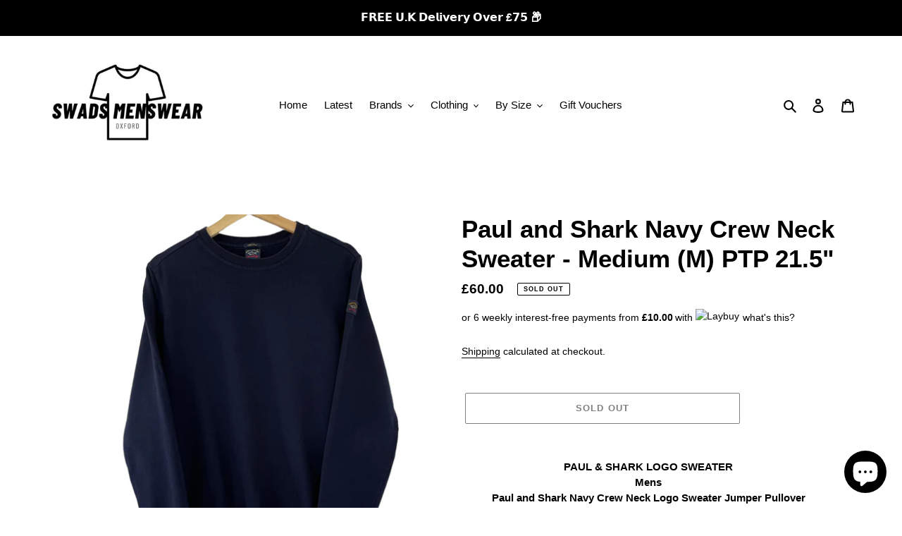

--- FILE ---
content_type: text/html
request_url: https://placement-api.clearpay.co.uk/?mpid=swadsmenswear.myshopify.com&placementid=null&pageType=product&zoid=9.0.85
body_size: 735
content:

  <!DOCTYPE html>
  <html>
  <head>
      <link rel='icon' href='data:,' />
      <meta http-equiv="Content-Security-Policy"
          content="base-uri 'self'; default-src 'self'; font-src 'self'; style-src 'self'; script-src 'self' https://cdn.jsdelivr.net/npm/zoid@9.0.85/dist/zoid.min.js; img-src 'self'; connect-src 'self'; frame-src 'self'">
      <title></title>
      <link rel="preload" href="/index.js" as="script" />
      <link rel="preload" href="https://cdn.jsdelivr.net/npm/zoid@9.0.85/dist/zoid.min.js" integrity="sha384-67MznxkYtbE8teNrhdkvnzQBmeiErnMskO7eD8QwolLpdUliTdivKWx0ANHgw+w8" as="script" crossorigin="anonymous" />
      <div id="__AP_DATA__" hidden>
        {"errors":{"mcr":null},"mcrResponse":{"data":{"errors":[],"config":{"mpId":"swadsmenswear.myshopify.com","createdAt":"2023-09-28T17:09:58.501325633Z","updatedAt":"2024-11-08T02:25:59.13324235Z","config":{"consumerLending":{"metadata":{"shouldForceCache":false,"isProductEnabled":false,"updatedAt":"2024-11-08T02:25:59.13322077Z","version":0},"details":{}},"interestFreePayment":{"metadata":{"shouldForceCache":false,"isProductEnabled":false,"updatedAt":"2024-11-08T02:25:59.13318739Z","version":0},"details":{"maximumAmount":{"amount":"1200.00","currency":"GBP"},"cbt":{"enabled":true,"countries":["AU","IT","NZ","FR","CA","ES","US"],"limits":{}}}},"merchantAttributes":{"metadata":{"shouldForceCache":false,"isProductEnabled":true,"updatedAt":"2024-11-08T02:25:59.13322798Z","version":0},"details":{"analyticsEnabled":false,"tradingCountry":"GB","storeURI":"http://www.swadsmenswear.com","tradingName":"SWADS MENSWEAR","vpuf":true}},"onsitePlacements":{"metadata":{"version":0},"details":{"onsitePlacements":{}}},"cashAppPay":{"metadata":{"shouldForceCache":false,"isProductEnabled":false,"updatedAt":"2024-11-08T02:25:59.13323854Z","version":0},"details":{"enabledForOrders":false,"integrationCompleted":false}},"promotionalData":{"metadata":{"version":0},"details":{"consumerLendingPromotions":[]}}}}},"errors":null,"status":200},"brand":"clearpay","meta":{"version":"0.35.4"}}
      </div>
  </head>
  <body></body>
  <script src="/index.js" type="application/javascript"></script>
  </html>
  